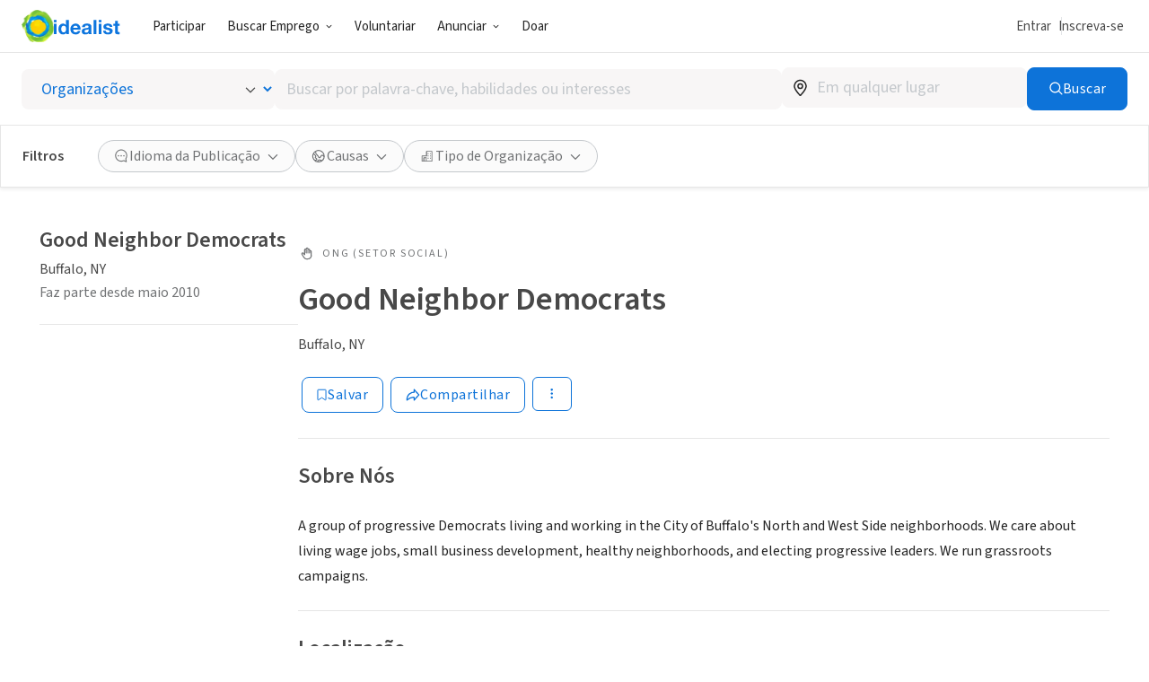

--- FILE ---
content_type: image/svg+xml
request_url: https://www.idealist.org/assets/abd763a14ea7cf139ced98a26be7b3d38168fca0/images/icons/normalized/globe.svg
body_size: 139
content:
<svg xmlns="http://www.w3.org/2000/svg" fill="currentColor" viewBox="0 0 24 24">
  <path d="M20.986 12.383v-.3a9.25 9.25 0 1 0-16.9 5.19v.05c.06.08.123.157.19.23a9.23 9.23 0 0 0 16.67-4.83 1.71 1.71 0 0 0 0-.25s.04-.06.04-.09Zm-1.57-1.39c-.71-.75-1.67-1.49-2.76-1.09a4.52 4.52 0 0 0-2.26 2.37c-.47.88-.71 1.24-1.17 1.24-.46 0-.59-.24-1.06-1.15a6.67 6.67 0 0 0-2.22-2.76c-1.71-1.13-1.69-3.76-1.65-4.45a7.73 7.73 0 0 1 11.12 5.84Zm-11.9 4.66c.38.26.9.61.9.86s0 .73-1.1.73a2.6 2.6 0 0 1-1.87-.66 7.7 7.7 0 0 1-1.45-4.5 7.79 7.79 0 0 1 .48-2.66c1.16.85 2.35 2.16 2.42 2.93a.36.36 0 0 1-.11.31 1.649 1.649 0 0 0-.59 1.36c.07.76.73 1.25 1.32 1.63Zm3.89 4.16v-.05a1.47 1.47 0 0 1 .34-1c.48-.35.68-.35 1.71-.26.326.03.645.103.95.22.285.097.575.174.87.23a7.662 7.662 0 0 1-3.54.87l-.33-.01Zm5.76-2.2a6.001 6.001 0 0 1-2.27-.34 6.044 6.044 0 0 0-1.32-.29 3.36 3.36 0 0 0-2.79.62 2.9 2.9 0 0 0-.86 1.95 7.602 7.602 0 0 1-2.18-.9 2.151 2.151 0 0 0 2.17-2.19c0-1-.9-1.65-1.55-2.1-.23-.16-.63-.43-.68-.48a.609.609 0 0 1 .16-.21 1.841 1.841 0 0 0 .54-1.4c-.13-1.69-2.28-3.5-3.24-4.23a7.64 7.64 0 0 1 1.66-1.92 5.93 5.93 0 0 0 2.31 4.73 5.17 5.17 0 0 1 1.72 2.2c.48.93 1 2 2.39 2 1.39 0 2-1.13 2.5-2a3.25 3.25 0 0 1 1.45-1.78c.42-.15 1.27.84 1.68 1.32.169.214.352.414.55.6a7.77 7.77 0 0 1-2.24 4.42Z"/>
</svg>


--- FILE ---
content_type: text/javascript
request_url: https://www.idealist.org/assets/abd763a14ea7cf139ced98a26be7b3d38168fca0/js/pt/ViewOrgPage.js
body_size: 14722
content:
window.idealistStrings = window.idealistStrings || {};
window.getTranslatedText = function(locale, text) {
                        const strings = window.idealistStrings || {};
                        return strings[text] || text;
                     };window.idealistStrings["Body"] = "Corpo";
window.idealistStrings["Headline"] = "Manchete";
window.idealistStrings["Report This Listing"] = "Denunciar esse Anúncio";
window.idealistStrings["Unsave Organization"] = "EliminarOrganização";
window.idealistStrings["Save Organization"] = "Salvar Organização";
window.idealistStrings["Share"] = "Compartilhar";
window.idealistStrings["View more actions"] = "Ver mais ações";
window.idealistStrings["Anywhere"] = "Qualquer lugar";
window.idealistStrings["%(state)s, %(country)s"] = "%(state)s, %(country)s";
window.idealistStrings["Social enterprises and approved for-profit companies are allowed to post jobs on Idealist that adhere to our guidelines."] = "Empresas sociais e empresas com fins lucrativos pré-aprovadas pela Idealist podem publicar anúncios de empregos no Idealist desde que em conformidade com nossas orientações.";
window.idealistStrings["Common interest and other mission-driven, noncommercial groups may now post listings that adhere to the Idealist guidelines."] = "Coletivos que atuem para o bem comum ou por alguma causa agora podem publicar anúncios em conformidade com os princípios idealistas.";
window.idealistStrings["job"] = "emprego";
window.idealistStrings["internship"] = "estágio";
window.idealistStrings["volunteer opportunity"] = "voluntariado";
window.idealistStrings["event"] = "evento";
window.idealistStrings["organization"] = "organização";
window.idealistStrings["user"] = "usuário";
window.idealistStrings["candidate"] = "candidato";
window.idealistStrings["opportunity"] = "oportunidade";
window.idealistStrings["See opportunities"] = "Veja oportunidades";
window.idealistStrings["Thank you! Your organization has been submitted for approval and will be reviewed within two business days. In the meantime, you can customize your profile, create a job listing, or contact the {{link}}Idealist Community Support Team{{/link}} if you have any questions."] = "Obrigado! A sua organização foi enviada para aprovação e irá ser revisada em até dois dias úteis. Nesse interím, você poderá customizar o seu perfil, criar um anúncio de emprego ou contactar a {{link}}Equipe Idealista de Apoio à Comunidade{{/link}}, caso tenha qualquer dúvida.";
window.idealistStrings["Thank you! Your organization has been submitted for approval and will be reviewed within two business days. In the meantime, you can customize your profile or contact the {{link}}Idealist Community Support Team{{/link}} if you have any questions."] = "Obrigado! A sua organização foi enviada para aprovação e irá ser revisada em até dois dias úteis. Nesse interím, você poderá customizar o seu perfil ou contactar a {{link}}Equipe Idealista de Apoio à Comunidade{{/link}}, caso tenha qualquer dúvida.";
window.idealistStrings["Your organization was submitted for approval on %(createdDate)s. In the meantime, you can customize your profile or create a job listing. If you have any questions or if it has been more than two business days since applying, please contact the {{link}}Idealist Community Support Team{{/link}}."] = "A inscrição de sua organização no site está sob análise desde %(createdDate)s. Até lá, você pode customizar o seu perfil ou criar um anúncio. Se você tiver qualquer questão ou se já tiverem se passado mais de dois dias úteis desde que você se inscreveu, por favor entre em contato com a{{link}}Equipe de Apoio à Comunidade Idealista{{/link}}.";
window.idealistStrings["Your organization was submitted for approval on %(createdDate)s. In the meantime, you can customize your profile. If you have any questions or if it has been more than two business days since applying, please contact the {{link}}Idealist Community Support Team{{/link}}."] = "A inscrição de sua organização no site está sob análise desde %(createdDate)s. Até lá, você pode customizar o seu perfil. Se você tiver qualquer questão ou se já tiverem se passado mais de dois dias úteis desde que você se inscreveu, por favor entre em contato com a{{link}}Equipe de Apoio à Comunidade Idealista{{/link}}.";
window.idealistStrings["Drag a banner image here"] = "Arraste a imagem do banner para cá";
window.idealistStrings["%(count)s %(listing)s"] = "%(count)s %(listing)s";
window.idealistStrings["Online/Virtual"] = "Online/Virtual";
window.idealistStrings["Remote"] = "Virtual";
window.idealistStrings["Posted %(postedAt)s"] = "Postado %(postedAt)s";
window.idealistStrings["View less"] = "Ver menos";
window.idealistStrings["View %(count)s more"] = "Ver %(count)s mais";
window.idealistStrings["Jobs"] = "Empregos";
window.idealistStrings["Internships"] = "Estágios";
window.idealistStrings["Volunteering"] = "Voluntariado";
window.idealistStrings["Events"] = "Eventos";
window.idealistStrings["Volunteer opportunities"] = "Oportunidades de Voluntariado";
window.idealistStrings["Photos for %(orgName)s"] = "Fotos de %(orgName)s";
window.idealistStrings["Videos for %(orgName)s"] = "Videos de %(orgName)s";
window.idealistStrings["Photos & Videos for %(orgName)s"] = "Fotos & Vides de %(orgName)s";
window.idealistStrings["Mission"] = "Missão";
window.idealistStrings["Read more about this organization"] = "Leia mais sobre essa organização";
window.idealistStrings["Read less about this organization"] = "Leia menos sobre essa organização";
window.idealistStrings["About Us"] = "Sobre Nós";
window.idealistStrings["Cause Areas Include"] = "Causas incluem:";
window.idealistStrings["Location & Contact"] = "Localização & Contato";
window.idealistStrings["Location"] = "Localização";
window.idealistStrings["Current listings"] = "Anúncios Atuais";
window.idealistStrings["Request to Become an Administrator"] = "Solicite acesso de Administrador";
window.idealistStrings["Do you work for %(orgName)s?"] = "Você trabalha para %(orgName)s?";
window.idealistStrings["Request administrator access"] = "Solicitar acesso ao administrador";
window.idealistStrings["You have a pending request to become an administrator for %(orgName)s"] = "Você tem uma solicitação pendente para se tornar administrador de %(orgName)s";
window.idealistStrings["%(jobCount)s current jobs"] = "%(jobCount)s empregos listados";
window.idealistStrings["%(jobCount)s current job"] = "%(jobCount)s emprego listado";
window.idealistStrings["%(internshipCount)s current internships"] = "%(internshipCount)s estágios listados";
window.idealistStrings["%(internshipCount)s current internship"] = "%(internshipCount)s estágio listado";
window.idealistStrings["%(volopCount)s current volunteer opportunities"] = "%(volopCount)s vagas de Voluntariado listadas";
window.idealistStrings["%(volopCount)s current volunteer opportunity"] = "%(volopCount)s oportunidade de Voluntariado listada";
window.idealistStrings["%(eventCount)s current events"] = "%(eventCount)s eventos";
window.idealistStrings["%(eventCount)s current event"] = "%(eventCount)s eventos";
window.idealistStrings["Logo of %(orgName)s"] = "Logo de %(orgName)s";
window.idealistStrings["Joined in %(monthAndYear)s"] = "Faz parte desde %(monthAndYear)s";
window.idealistStrings["Support Our Work"] = "Apoie Nosso Trabalho";
window.idealistStrings["Contact"] = "Contato";
window.idealistStrings["Edit"] = "Editar";
window.idealistStrings["View Edit Mode"] = "Visualizar Modo de Edição";
window.idealistStrings["Preview"] = "Prévia";
window.idealistStrings["View Public Profile"] = "Visualizar Perfil Público";
window.idealistStrings["Post a Job"] = "Publicar um Emprego";
window.idealistStrings["Your organization has been frozen. Please contact the Idealist Community Support Team to resolve this issue."] = "O perfil de sua organização foi congelado. Por favor contacte a Equipe de Atendimento à Comunidade da Idealist para resolver essa questão.";
window.idealistStrings["You are an administrator of this organization"] = "Você é um dos administradores dessa organização";
window.idealistStrings["Actively Hiring"] = "Contratando";
window.idealistStrings["Upcoming Events"] = "Próximos Eventos";
window.idealistStrings["Seeking Volunteers"] = "Buscando Voluntários";
window.idealistStrings["jobs"] = "empregos";
window.idealistStrings["internships"] = "estágios";
window.idealistStrings["volunteer opportunities"] = "anúncio de voluntariado";
window.idealistStrings["organizations"] = "organizações";
window.idealistStrings["events"] = "eventos";
window.idealistStrings["opportunities"] = "oportunidades";
window.idealistStrings["Unsave"] = "Deixar de salvar";
window.idealistStrings["Save"] = "Salvar";
window.idealistStrings["Would you like to get alerts when this organization posts new %(listingTypeName)s?"] = "Você quer receber alertas quando essa organização publicar um novo %(listingTypeName)s?";
window.idealistStrings["No, thank you"] = "Não, obrigado";
window.idealistStrings["Yes!"] = "Sim!";
/*! For license information please see ViewOrgPage.js.LICENSE.txt */
"use strict";(self.__LOADABLE_LOADED_CHUNKS__=self.__LOADABLE_LOADED_CHUNKS__||[]).push([[6567],{2394:(e,n,i)=>{i.d(n,{A:()=>d});var t=i(20741),o=i(4238),r=i(20611);const s=(0,o.AH)(["font-size:16px;line-height:1.75;color:",";> :first-child{margin-top:0;}> :last-child{margin-bottom:0;}p{margin:8px 0;}h4 strong{font-weight:inherit;}ul{padding-left:","px;}ol{list-style:decimal;padding-left:","px;&::before{content:none;}}ol ol{list-style-type:lower-alpha;}ol ol ol{list-style-type:lower-roman;}ul li::marker{font-size:0.7em;}"],r.Tj.darkContentGrey,48,48),a=o.I4.div.withConfig({componentId:"sc-oi58gl-0"})(["overflow-wrap:anywhere;",";.ql-picker{&.ql-header{.ql-picker-label{&::before{content:'","';}&[data-value='4']::before{content:'","';}}.ql-picker-item{&::before{font-size:1em;content:'","';}&[data-value='4']::before{content:'","';}}}}"],s,e=>e.$bodyText,e=>e.$headlineText,e=>e.$bodyText,e=>e.$headlineText);var l=i(47259);function d({content:e}){const{i18n}=(0,t.s)();return(0,l.jsx)(a,{dangerouslySetInnerHTML:{__html:e},$bodyText:i18n("Body"),$headlineText:i18n("Headline")})}},2961:(e,n,i)=>{i.d(n,{x:()=>y});var t=i(95646),o=i(35541),r=i(49261),s=i(1114),a=i(83197),l=i(76518),d=i(37579),c=i(20741),p=i(98423),u=(i(6203),i(96363)),h=i(64299);function g({listingId:e,listingType:n,userType:i,userContextListingType:t,userContextListingId:o,render:r}){const[s,a]=(0,u.useState)(!1),l=(0,u.useCallback)(()=>{(0,h.to)("FLAG_LISTING",{listingId:e,listingType:n,userType:i,userContextListingType:t,userContextListingId:o,onFlagged:()=>a(!0)})},[e,n,i,t,o]);if(s)return null;else return r({flagListing:l})}var m=i(47259);function x({listingId:e,listingType:n}){const{i18n}=(0,c.s)();return(0,m.jsx)(g,{listingId:e,listingType:n,render:({flagListing:e})=>(0,m.jsx)(p.$,{type:"button",qaId:"flag-content",onClick:()=>{e()},variant:"tertiary-grey",iconPosition:"left",icon:{type:"normalized",name:"flag"},size:"small",children:i18n("Report This Listing")})})}function f({saved:e,onSave:n,onUnsave:i}){const{i18n}=(0,c.s)();return(0,m.jsx)(p.$,{onClick:()=>{if(e)i();else n()},qaId:(e?"unsave":"save")+"-org",variant:"tertiary-grey",iconPosition:"left",icon:{type:"normalized",name:"star-outline"},size:"small",type:"button",children:e?i18n("Unsave Organization"):i18n("Save Organization")})}function j({listingId:e,listingType:n,listingUrl:i,orgId:t}){const{i18n}=(0,c.s)();if("ORG"!==n&&!t)return null;else return(0,m.jsx)(p.$,{qaId:"share-button",onClick:()=>{(0,h.to)("SHARE_LISTING",{listingId:e,listingType:n,listingUrl:i})},variant:"tertiary-grey",iconPosition:"left",icon:{type:"normalized",name:"share"},size:"small",type:"button",children:i18n("Share")})}function y({listingId:e,listingType:n,listingUrl:i,orgDetails:p,markAsAppliedButton:u}){var h;const{i18n}=(0,c.s)();return(0,m.jsx)(o.m,{"aria-label":i18n("View more actions"),qaId:"listings-more-actions",trigger:(0,m.jsx)(r.R,{qaId:"listings-more-actions-toggle",variant:"secondary",children:(0,m.jsx)(l.I,{name:"3-dots",size:18})}),children:(0,m.jsx)(s.r,{width:"180px",mobilePlacement:"top-left",children:(0,m.jsxs)(d.B,{direction:"column",divider:(0,m.jsx)(t.c,{marginBottom:0,marginTop:0}),children:[(0,m.jsx)(a._,{mobileOnly:!0,children:(0,m.jsx)(j,{listingId:e,listingType:n,listingUrl:i,orgId:null!==(h=null==p?void 0:p.orgId)&&void 0!==h?h:null})}),u,p&&(0,m.jsx)(a._,{children:(0,m.jsx)(f,{saved:p.orgSaved,onSave:p.onSaveOrg,onUnsave:p.onUnsaveOrg})}),(0,m.jsx)(a._,{children:(0,m.jsx)(x,{listingId:e,listingType:n})})]})})})}},4994:(e,n,i)=>{i.d(n,{L:()=>r,g:()=>s});var t=i(4238);let o;const r=(0,t.AH)(o||(o=(e=>e)`
  @media print {
    display: none;
    width: auto;
    border: 0;
    margin: 0;
    padding: 0;
    float: none;
    overflow: visible;
  }
`)),s=t.I4.div.withConfig({componentId:"sc-12s8dnw-0"})(["overflow:auto;",";"],r)},6354:(e,n,i)=>{i.d(n,{R:()=>p});var t=i(4238),o=i(36388),r=i(20611);let s,a=e=>e;const l=t.I4.div.withConfig({componentId:"sc-1rkzq4w-0"})(["margin-top:24px;",";"],e=>!e.$noBorderTop&&(0,t.AH)(s||(s=a`
      border-top: solid 1px ${0};
      padding-top: 24px;
    `),r.Tj.selectionGrey)),d=(0,t.I4)(o.H3).withConfig({componentId:"sc-1rkzq4w-1"})(["margin-bottom:24px;"]);var c=i(47259);function p({id:e,title:n,children:i,noBorderTop:t}){return(0,c.jsxs)(l,{id:e,$noBorderTop:Boolean(t),children:[n?(0,c.jsx)(d,{children:n}):null,i]})}},9204:(e,n,i)=>{i.d(n,{B8:()=>u,CF:()=>s,CP:()=>a,Pp:()=>d,QU:()=>p,m_:()=>c,tr:()=>l});var t=i(4238),o=i(20249),r=i(20611);const s=t.I4.header.withConfig({componentId:"sc-1g7apji-0"})(["@media all and (min-width:","){margin-bottom:16px;margin-top:32px;}"],r.o5.lgUp),a=t.I4.div.withConfig({componentId:"sc-1g7apji-1"})(["background:",";margin-top:70px;padding:70px 0;text-align:center;"],r.Tj.backgroundGrey),l=t.I4.div.withConfig({componentId:"sc-1g7apji-2"})(["margin:0 auto;max-width:","px;padding:0 ","px;"],r.JX[3],r.wE/2),d=t.I4.div.withConfig({componentId:"sc-1g7apji-3"})([""]),c=t.I4.ul.withConfig({componentId:"sc-1g7apji-4"})(["appearance:none;margin:0;padding:0;display:flex;align-items:center;gap:12px;list-style:none;&:not(:empty){margin-top:16px;}"]),p=t.I4.li.withConfig({componentId:"sc-1g7apji-5"})(["appearance:none;"]),u=(0,t.I4)(o.c).withConfig({componentId:"sc-1g7apji-6"})(["display:flex;justify-content:center;align-items:center;width:28px;height:28px;border-radius:100%;background:",";transition:",";transition-property:background;color:",";&:hover,&:focus{color:",";background:",";}"],r.Tj.secondarySkyBlue,r.kY,r.Tj.white,r.Tj.white,r.Tj.hoverBlue)},15602:(e,n,i)=>{i.d(n,{k:()=>a});var t=i(98423),o=i(20741),r=i(64299),s=i(47259);function a({className:e,listingId:n,listingType:i,listingUrl:a,onClick:l,messageOverride:d,disabled:c,noIcon:p,size:u,variant:h,tabIndex:g}){const{i18n}=(0,o.s)();return(0,s.jsx)(t.$,{type:"button",className:e,icon:p?void 0:{type:"normalized",name:"share"},"aria-label":"Share",qaId:"share-button",variant:null!=h?h:"secondary",disabled:c,tabIndex:g,size:u,onClick:e=>{if(e.preventDefault(),l)l();(0,r.to)("SHARE_LISTING",{listingId:n,listingType:i,listingUrl:a,messageOverride:d})},children:i18n("Share")})}},19958:(e,n,i)=>{i.d(n,{O:()=>a});var t=i(29597),o=i.n(t),r=i(41696),s=i(28960);const a=({i18n,remoteOptions:{remoteZone:e,remoteCountry:n,remoteState:i},address:{city:t,stateCode:a,country:l}})=>{if("WORLD"===e)return i18n("Anywhere");if("COUNTRY"===e)return o()(n,"Undefined remoteCountry"),(0,r.qQ)(i18n,n);if("STATE"===e)return o()(i,"Undefined remoteState"),o()(n,"Undefined remoteCountry"),i18n("%(state)s, %(country)s",{state:(0,r.re)(i18n,i),country:n});else return(0,s.s)(i18n,{city:t,stateCode:a,country:l})}},24998:(e,n,i)=>{i.d(n,{B:()=>j});i(50662),i(10600),i(92529),i(20026),i(60518),i(22715),i(6203);var t=i(96363),o=i(21660),r=i(9791),s=i(30535),a=i(20741),l=i(19015),d=i(11563),c=i(84816),p=i(81157),u=i(69435),h=i(66594),g=i(64299);function m(e,n){var i=Object.keys(e);if(Object.getOwnPropertySymbols){var t=Object.getOwnPropertySymbols(e);n&&(t=t.filter(function(n){return Object.getOwnPropertyDescriptor(e,n).enumerable})),i.push.apply(i,t)}return i}function x(e){for(var n=1;n<arguments.length;n++){var i=null!=arguments[n]?arguments[n]:{};n%2?m(Object(i),!0).forEach(function(n){f(e,n,i[n])}):Object.getOwnPropertyDescriptors?Object.defineProperties(e,Object.getOwnPropertyDescriptors(i)):m(Object(i)).forEach(function(n){Object.defineProperty(e,n,Object.getOwnPropertyDescriptor(i,n))})}return e}function f(e,n,i){return(n=function(e){var n=function(e,n){if("object"!=typeof e||!e)return e;var i=e[Symbol.toPrimitive];if(void 0!==i){var t=i.call(e,n||"default");if("object"!=typeof t)return t;throw new TypeError("@@toPrimitive must return a primitive value.")}return("string"===n?String:Number)(e)}(e,"string");return"symbol"==typeof n?n:n+""}(n))in e?Object.defineProperty(e,n,{value:i,enumerable:!0,configurable:!0,writable:!0}):e[n]=i,e}function j({listingType:e,listingName:n,listingId:i,initiallySaved:m,orgId:f,orgType:j,onSaved:y,onUnsaved:v,trackClickEvent:b,searchSavedListingsStore:I}){const{loggedIn:w}=(0,o.tg)(),T=(0,t.useRef)(w),{i18n}=(0,a.s)(),{actionsWhileLoggedOutProcessedAt:O}=(0,o.N$)(),k=(0,t.useRef)(O),[C,N]=(0,r.l)(m,{key:null!=i?i:""}),S=(0,s.F)(C),P=(0,t.useCallback)(()=>{if(i)(0,g.to)("EMAIL_SIGNUP",{title:`Save this ${(0,u.n)(i18n)[e]}`,savedListing:{id:i,type:e,name:n},redirectTo:`${window.location.pathname}${window.location.search}`})},[i,n,e,i18n]),E=(0,t.useCallback)(async()=>{if(i){if(b)(0,p.T)("Save Listing",{listing_type:(0,u.n)(i18n)[e],listing_id:i,org_id:f,org_type:j});if(!w)return P();await(0,d.j)(i,e),null==y||y(),N(!0)}},[i,b,w,P,e,y,N,f,j,i18n]),z=(0,t.useCallback)(async()=>{if(i)await(0,c.G)(i,e),null==v||v(),N(!1)},[i,e,v,N]);return(0,t.useEffect)(()=>{if(i)if(!I)if(T.current!==w||k.current!==O)(0,l.qt)([i]).then(e=>{const n=Boolean(e[i]);if(S.current!==n)N(n)})},[w,O,I,i,S,N]),(0,t.useEffect)(()=>{if(i)if(I)if(C!==Boolean(I.getState()[i]))I.setState(e=>x(x({},e),{},{[i]:C}))},[S,i,C,I]),(0,t.useEffect)(()=>{if(i)if(I)return I.subscribe(e=>{if(Boolean(e[i])!==S.current)N(Boolean(e[i]))})},[i,S,N,I]),{saved:C,save:()=>(0,h.H)(E),unsave:()=>(0,h.H)(z)}}},27863:(e,n,i)=>{i.d(n,{UP:()=>s,HC:()=>a,se:()=>l});var t=i(4238),o=i(72361);var r=i(20611);const s=t.I4.aside.withConfig({componentId:"sc-jjlhz2-0"})(["display:flex;flex-direction:column;flex-grow:0;flex-shrink:0;position:sticky;top:",";height:100%;padding-top:",";overflow-wrap:break-word;@media all and (max-width:","){display:none;}@media all and (min-width:",") and (max-width:","){width:308px;}@media all and (min-width:","){width:418px;}"],e=>e.$withFilters?"210px":"140px",r.YK[24],r.o5.mdDown,r.o5.mdUp,r.o5.lgDown,r.o5.lgUp),a=t.I4.div.withConfig({componentId:"sc-jjlhz2-1"})(["background-color:",";padding:",";border-radius:4px;"],r.Tj.softBlue,r.YK[16]),l=(0,t.I4)(o.k).withConfig({componentId:"sc-jjlhz2-2"})(["font-weight:",";font-size:",";"],r.NM.normal,r.GR[14])},45208:(e,n,i)=>{i.d(n,{cp:()=>x,FH:()=>g,xY:()=>m});var t=i(96363),o=i(76518),r=i(85020),s=i(2394),a=i(4238),l=i(45462),d=i(20611);const c="--local-rich-text-height",p=a.I4.div.withConfig({componentId:"sc-vbxh5u-0"})(["&:has(+ label input:not(:checked)){max-height:var(",");text-overflow:ellipsis;overflow:hidden;position:relative;&::before{content:'';position:absolute;left:0;height:40px;width:100%;bottom:0;background:linear-gradient(to top,",",transparent);pointer-events:none;z-index:1;}}"],c,d.Tj.white),u=a.I4.label.withConfig({componentId:"sc-vbxh5u-1"})(["display:block;margin-top:",";cursor:pointer;padding:"," ",";",";.show-more,.show-less{display:flex;align-items:center;gap:",";}&:has(input:checked){.show-more{display:none;}}&:not(:has(input:checked)){.show-less{display:none;}}input{","}"],d.YK[16],d.YK[8],d.YK[16],d.$Y,d.YK[8],l.V);var h=i(47259);const g=56,m=224;function x({html:e,truncateAtHeight:n,eventName:i,eventProperties:a,onLinkClick:l,toggleQAId:d,onToggle:g,showMoreLinkTitle:m,showLessLinkTitle:x}){const f=(0,t.useRef)(null);return(0,r.y)({ref:f,eventName:i,eventProperties:a,onClick:l}),(0,h.jsxs)("div",{ref:f,children:[(0,h.jsx)(p,{style:{[c]:`${n}px`},children:(0,h.jsx)(s.A,{content:e})}),null!==n&&(0,h.jsxs)(u,{"data-qa-id":d,children:[(0,h.jsxs)("span",{className:"show-more",children:[m,(0,h.jsx)(o.I,{name:"chevron-down",size:16})]}),(0,h.jsxs)("span",{className:"show-less",children:[x,(0,h.jsx)(o.I,{name:"chevron-up",size:16})]}),(0,h.jsx)("input",{type:"checkbox",onChange:g?e=>g(e.target.checked):void 0})]})]})}},49157:(e,n,i)=>{i.d(n,{R:()=>l});i(20026),i(52560);var t=i(49678),o=i(4238),r=i(20611);const s=o.I4.ul.withConfig({componentId:"sc-jru6je-0"})(["flex-wrap:wrap;list-style-type:none;padding-left:0;color:",";li::before{content:'•';color:",";display:inline-block;width:1em;}"],r.Tj.mediumContentGrey,r.Tj.brandBlue);var a=i(47259);function l({items:e,columns:n=1,itemMargin:i=0,mt:o,qaId:r}){return(0,a.jsx)(t.a,{component:s,display:"flex",mb:`-${i}px`,mt:o,qaId:r,children:e.map(({key:e,value:o})=>o&&(0,a.jsx)(t.a,{component:"li",width:[1,1,1,1/n],mb:`${i}px`,children:o},e))})}},57844:(e,n,i)=>{i.d(n,{k:()=>r});i(6203);var t=i(96363),o=i(39551);function r({name:e}){const[n,i]=(0,o.B)({names:[e]});return[n[e],(0,t.useCallback)(n=>{i({[e]:n})},[e,i])]}},58227:(e,n,i)=>{i.d(n,{t:()=>r});const t=i(4238).I4.div.withConfig({componentId:"sc-18g5sue-0"})(["flex:1;padding-top:32px;"]);var o=i(47259);function r({children:e}){return(0,o.jsx)(t,{children:e})}},59038:(e,n,i)=>{i.d(n,{y:()=>l});var t=i(49678),o=i(76518),r=i(82932),s=i(20611),a=i(47259);function l({iconName:e,text:n,badgeColor:i="lemon",textColor:l="mediumContentGrey"}){return(0,a.jsx)(r.l,{$color:s.Tj[l],$bg:s.Tj[i],$borderColor:s.Tj[i],children:(0,a.jsxs)(t.a,{display:"flex",children:[(0,a.jsx)(t.a,{pr:"6px",display:"inline",children:(0,a.jsx)(o.I,{name:e,colorName:l,size:12})}),(0,a.jsx)("span",{children:n})]})})}},59410:(e,n,i)=>{i.d(n,{X:()=>r});i(20026),i(52560);var t=i(66041),o=i(47259);function r({headings:e,data:n,trQaId:i,initialIndex:r=0,qaId:s}){return(0,o.jsxs)(t.I,{"data-qa-id":s,children:[(0,o.jsx)("thead",{children:(0,o.jsx)("tr",{children:e.map((e,n)=>(0,o.jsx)("th",{children:e},n))})}),(0,o.jsx)("tbody",{children:n.map((e,n)=>(0,o.jsx)("tr",{"data-qa-id":i,"data-row-index":n+r,children:Array.isArray(e)?e.map((e,n)=>(0,o.jsx)("td",{children:e},n)):e},n))})]})}},60986:(e,n,i)=>{function t({listingType:e}){switch(e){case"JOB":case"INTERNSHIP":return"sign-path";case"VOLOP":case"IMPORTED":return"hand";case"EVENT":return"star-calendar";case"ORG":return"building"}}i.d(n,{a:()=>t})},64600:(e,n,i)=>{i.d(n,{A:()=>r});var t=i(27863),o=i(47259);function r({id:e,children:n,maxWidth:i,qaId:r}){return(0,o.jsx)(t.UP,{id:e,"data-qa-id":r,style:{maxWidth:i},$withFilters:!0,children:n})}},66041:(e,n,i)=>{i.d(n,{I:()=>r});var t=i(4238),o=i(20611);const r=t.I4.table.withConfig({componentId:"sc-8ht5d1-0"})(["width:100%;"," thead th{text-align:left;color:",";font-size:14px;font-weight:",";}th,td{padding:8px;}tbody > tr:nth-of-type(odd) > *{background-color:",";}"],o.Ut.bodySmall,o.Tj.lightContentGrey,o.NM.semiBold,o.Tj.backgroundGrey)},67945:(e,n,i)=>{i.d(n,{n:()=>m});var t=i(96363),o=i(49678),r=i(76518),s=i(22414),a=i(85520),l=i(20741),d=i(91752),c=i(20611),p=i(48437),u=i(14308),h=i(60986),g=i(47259);function m({listingType:e,orgType:n}){const{i18n}=(0,l.s)(),i=(0,h.a)({listingType:e}),m=(0,t.useMemo)(()=>{if(n)switch(n){case d.R.NONPROFIT:return"hand";case d.R.CONSULTANT:return"percentage-award";case d.R.RECRUITER:return"person-add";case d.R.CORPORATION:return"mountain-flag";case d.R.GOVERNMENT:return"government";case d.R.COMMUNITY:return"group"}},[n]),x=(0,t.useMemo)(()=>{if(n)return(0,u.L2)(i18n)[n]||(0,p.K)(i18n).ORG},[i18n,n]),f=(0,t.useMemo)(()=>{if(x)return x;if("IMPORTED"===e)return"imported";else return(0,p.K)(i18n)[e]},[i18n,e,x]),j=(0,t.useMemo)(()=>{if(!n||n&&!["CORPORATION","COMMUNITY"].includes(n))return null;if("CORPORATION"===n)return i18n("Social enterprises and approved for-profit companies are allowed to post jobs on Idealist that adhere to our guidelines.");if("COMMUNITY"===n)return i18n("Common interest and other mission-driven, noncommercial groups may now post listings that adhere to the Idealist guidelines.");else return},[i18n,n]);return(0,g.jsxs)(o.a,{display:"flex",alignItems:"center",children:[(0,g.jsx)(o.a,{mr:"8px",color:c.Tj.lightContentGrey,display:"inline-flex",children:(0,g.jsx)(r.I,{name:null!=m?m:i,size:19})}),(0,g.jsx)(a.M,{qaId:"listing-type",my:0,color:c.Tj.lightContentGrey,children:f}),j&&(0,g.jsx)(o.a,{ml:"4px",mt:"-1px",children:(0,g.jsx)(s.p,{qaId:"listing-type-tooltip",children:j})})]})}},69435:(e,n,i)=>{function t(i18n){return{JOB:i18n("job"),INTERNSHIP:i18n("internship"),VOLOP:i18n("volunteer opportunity"),EVENT:i18n("event"),ORG:i18n("organization"),USER:i18n("user"),CANDIDATE:i18n("candidate"),IMPORTED:i18n("opportunity")}}i.d(n,{X:()=>o,n:()=>t});const o=(i18n,e)=>t(i18n)[e.type]},80571:(e,n,i)=>{i.r(n),i.d(n,{ViewOrgPage:()=>rn});i(92529),i(20026),i(60518),i(52560),i(62092),i(6203),i(6674),i(76797),i(14992),i(11451);var t=i(96363),o=i(49107),r=i(49678),s=i(98914),a=i(95646),l=i(51568),d=i(76518),c=i(59038),p=i(4994),u=i(54250),h=i(21660),g=i(42019),m=i(20741),x=i(9204),f=i(80792),j=i(58227),y=i(64600),v=i(36816),b=i(24998),I=i(50937),w=i(2840),T=i(92124),O=i(5707),k=i(11269),C=i(26902),N=i(64299),S=i(98423),P=i(97816),E=i(15602),z=i(2961),R=i(81157);function $(e){return[e.jobs.length>0&&"JOB",e.internships.length>0&&"INTERNSHIP",e.volops.length>0&&"VOLOP",e.events.length>0&&"EVENT"].filter(Boolean)}function L(e){return $(e).length>0}var B=i(47259);function A({org:e,isPreview:n,mobile:i,saved:t,onSave:o,onUnsave:s}){const{i18n}=(0,m.s)();return(0,B.jsxs)(r.a,{display:"flex",flexWrap:"wrap",position:"relative",children:[L(e)&&(0,B.jsx)(r.a,{m:"4px",children:(0,B.jsx)(S.$,{type:"link",href:"#opportunities",variant:"primary",onClick:()=>(0,R.T)("See Opportunities",{type:"Button Top"}),children:i18n("See opportunities")})}),(0,B.jsx)(r.a,{m:1,children:(0,B.jsx)(P.m,{listingType:"ORG",disabled:n,listingSaved:t,onSaveListing:o,onUnsaveListing:s,orgDetails:null})}),!i&&(0,B.jsx)(r.a,{m:1,children:(0,B.jsx)(E.k,{listingId:e.id,listingType:"ORG",listingUrl:e.url,disabled:n})}),(0,B.jsx)(r.a,{m:1,children:(0,B.jsx)(z.x,{listingId:e.id,listingType:"ORG",listingUrl:e.url,orgDetails:null,markAsAppliedButton:null})})]})}var M=i(11235),U=i(68865);const V=e=>"orgDataHash"in e;var D=i(4238),G=i(20611),q=i(28063),_=i(47292);function H({handle:e,mimetype:n,ratio:i,width:t,height:o}){return(0,_.b)({data:{handle:e,mimetype:n},width:t*i,height:o*i,fit:"crop",insecureSVG:!0})}const Y=D.I4.div.withConfig({componentId:"sc-1mzvjav-0"})(["width:100%;height:100%;background-repeat:no-repeat;background-position:top center;background-size:cover;",";@media all and (min-width:","){",";}"],e=>(0,q.J5)(H({handle:e.$handle,mimetype:e.$mimetype,ratio:1,width:320,height:35}),{filename2x:H({handle:e.$handle,mimetype:e.$mimetype,ratio:2,width:320,height:35}),filename3x:H({handle:e.$handle,mimetype:e.$mimetype,ratio:3,width:320,height:35})}),G.o5.mdUp,e=>(0,q.J5)(H({handle:e.$handle,mimetype:e.$mimetype,ratio:1,width:1440,height:200}),{filename2x:H({handle:e.$handle,mimetype:e.$mimetype,ratio:2,width:1440,height:200}),filename3x:H({handle:e.$handle,mimetype:e.$mimetype,ratio:3,width:1440,height:200})}));i(50662),i(10600),i(22715);var F=i(39588),J=i(40528),K=i(28209),W=i(40298),Q=i(2848);const Z=(0,B.jsx)(K.I,{href:"https://www.idealist.org/en/about/contact",target:"_blank",onClick:e=>(0,W.S)(e,"Org Preview - Contact Idealist")});function X({i18n,locale:e,org:n}){const i=(0,Q.uR)({date:n.created,locale:e});if(i===(0,Q.uR)({date:Date.now(),locale:e}))if(n.is501c3)return i18n("Thank you! Your organization has been submitted for approval and will be reviewed within two business days. In the meantime, you can customize your profile, create a job listing, or contact the {{link}}Idealist Community Support Team{{/link}} if you have any questions.",{link:Z});else return i18n("Thank you! Your organization has been submitted for approval and will be reviewed within two business days. In the meantime, you can customize your profile or contact the {{link}}Idealist Community Support Team{{/link}} if you have any questions.",{link:Z});if(n.is501c3)return i18n("Your organization was submitted for approval on %(createdDate)s. In the meantime, you can customize your profile or create a job listing. If you have any questions or if it has been more than two business days since applying, please contact the {{link}}Idealist Community Support Team{{/link}}.",{createdDate:i,link:Z});else return i18n("Your organization was submitted for approval on %(createdDate)s. In the meantime, you can customize your profile. If you have any questions or if it has been more than two business days since applying, please contact the {{link}}Idealist Community Support Team{{/link}}.",{createdDate:i,link:Z})}function ee(e,n){var i=Object.keys(e);if(Object.getOwnPropertySymbols){var t=Object.getOwnPropertySymbols(e);n&&(t=t.filter(function(n){return Object.getOwnPropertyDescriptor(e,n).enumerable})),i.push.apply(i,t)}return i}function ne(e){for(var n=1;n<arguments.length;n++){var i=null!=arguments[n]?arguments[n]:{};n%2?ee(Object(i),!0).forEach(function(n){ie(e,n,i[n])}):Object.getOwnPropertyDescriptors?Object.defineProperties(e,Object.getOwnPropertyDescriptors(i)):ee(Object(i)).forEach(function(n){Object.defineProperty(e,n,Object.getOwnPropertyDescriptor(i,n))})}return e}function ie(e,n,i){return(n=function(e){var n=function(e,n){if("object"!=typeof e||!e)return e;var i=e[Symbol.toPrimitive];if(void 0!==i){var t=i.call(e,n||"default");if("object"!=typeof t)return t;throw new TypeError("@@toPrimitive must return a primitive value.")}return("string"===n?String:Number)(e)}(e,"string");return"symbol"==typeof n?n:n+""}(n))in e?Object.defineProperty(e,n,{value:i,enumerable:!0,configurable:!0,writable:!0}):e[n]=i,e}function te({org:e}){var n;const{i18n,locale:i}=(0,m.s)(),o=null!==(n=(0,J.Gq)("orgPreviewInfoDismissed"))&&void 0!==n?n:{},[r,s]=(0,t.useState)(o[e.id]);if(r)return null;else return(0,B.jsxs)("div",{style:{background:G.Tj.softBlue,padding:40,position:"relative"},children:[(0,B.jsx)("div",{style:{position:"absolute",top:12,right:4},children:(0,B.jsx)(F._,{onClick:()=>{var n;const i=null!==(n=localStorage.getItem("orgPreviewInfoDismissed"))&&void 0!==n?n:{};(0,J.SO)("orgPreviewInfoDismissed",ne(ne({},i),{},{[e.id]:!0})),s(!0)}})}),(0,B.jsx)("div",{style:{maxWidth:1152,margin:"0 auto",fontSize:16,lineHeight:1.875},children:X({i18n,locale:i,org:e})})]})}function oe({org:e,isPreview:n,isPublished:i,orgOwner:t,editMode:o,onSubmit:s}){const{i18n}=(0,m.s)();return(0,B.jsxs)(B.Fragment,{children:[n&&!i&&!e.isFrozen&&V(e)&&(0,B.jsx)(te,{org:e}),(0,B.jsx)(r.a,{height:[t?80:35,null,null,200],children:t&&o?(0,B.jsx)(M.l,{analyticsTitle:"[main] Org page - banner",usageContext:"page",initialValues:{banner:e.banner,id:e.id},onSubmit:s,render:({submitForm:n})=>(0,B.jsx)(U.Y,{name:"banner",format:"banner",message:i18n("Drag a banner image here"),aspectRatio:7.2,altText:e.name,overlayButton:!0,onChange:e=>{(0,R.T)("Org profile: upload banner"),n({banner:e})},confirmModal:!0,extraAnalyticsData:{context:"Org Page",file_type:"Org Banner",file_label:"Drag a banner image here"}})}):e.banner&&(0,B.jsx)(Y,{$handle:e.banner.handle,$mimetype:e.banner.mimetype,"data-qa-id":"banner-image"})})]})}i(32033),i(71178),i(56639);var re=i(49157),se=i(92888),ae=i(33371),le=i(56083),de=i(6354),ce=i(45208),pe=i(99501),ue=i(54389),he=i(57844);const ge=(0,D.I4)(function(e){const{i18n}=(0,m.s)(),{icon:n,count:i,className:t,children:o}=e;return(0,B.jsxs)("div",{className:t,children:[(0,B.jsx)("div",{className:"tab-icon",children:n}),(0,B.jsxs)("div",{className:"tab-label",children:[o,(0,B.jsx)("div",{className:"tab-count",children:i18n("%(count)s %(listing)s",{count:i,listing:1===i?"listing":"listings"})})]})]})}).withConfig({componentId:"sc-164hthr-0"})(["display:flex;align-items:center;padding-left:",";padding-right:",";.tab-label{display:flex;flex-direction:column;font-size:20px;color:",";}.tab-count{font-size:16px;}.tab-icon{display:flex;align-items:center;justify-content:center;width:",";height:",";background-color:",";border-radius:50%;margin-right:",";}"],G.YK[24],G.YK[24],e=>e.$active?G.Tj.brandBlue:G.Tj.mediumContentGrey,G.YK[40],G.YK[40],e=>e.$active?G.Tj.brandBlue:G.Tj.elementGrey,G.YK[16]);var me=i(98731),xe=i(22364),fe=i(72361),je=i(59410),ye=i(60106),ve=i(18063),be=i(19958);const Ie=10,we=(0,D.I4)(je.X).withConfig({componentId:"sc-1yadc6c-0"})(["",""],({$stacked:e})=>e&&`tbody > tr:nth-of-type(odd) {\n    background-color: ${G.Tj.backgroundGrey};\n  }\n  tr > td {\n    display: table-row;\n  }`);function Te({listingType:e,listings:n}){const{i18n,locale:i}=(0,m.s)(),o=(0,le.O)({xs:!0,sm:!1}),r=(0,ve.D)();return(0,B.jsx)(we,{$stacked:o,headings:[],data:n.map(n=>[(0,B.jsx)(fe.k,{to:n.url[i],onClick:()=>(0,R.T)("Current Listings on Org Page",{listing_type:e}),children:n.name},n.id),(0,B.jsxs)(t.Fragment,{children:[!n.address?i18n("Online/Virtual"):(0,be.O)({i18n,remoteOptions:{remoteZone:n.remoteZone,remoteCountry:n.remoteCountry,remoteState:n.remoteState},address:n.address}),"REMOTE"===n.locationType&&(0,B.jsx)("span",{style:{marginLeft:G.YK[6]},children:(0,me.sprintf)("(%(text)s)",{text:i18n("Remote")})})]},"location"),r?i18n("Posted %(postedAt)s",{postedAt:(0,Q.xI)({date:n.firstPublished,locale:i})}):"..."])})}function Oe({listingType:e,listings:n}){const{i18n}=(0,m.s)();if(n.length>Ie)return(0,B.jsx)(ye.W,{children:(i,t)=>(0,B.jsxs)(B.Fragment,{children:[(0,B.jsx)("div",{style:{marginBottom:10},children:(0,B.jsx)(Te,{listingType:e,listings:i?n:n.slice(0,Ie)})}),(0,B.jsx)(xe.L,{onClick:()=>t(),open:i,children:i?i18n("View less"):i18n("View %(count)s more",{count:n.length-Ie})})]})});else return(0,B.jsx)(Te,{listingType:e,listings:n})}const ke=["JOB","INTERNSHIP","VOLOP","EVENT"];function Ce({org:e,defaultTab:n}){const{i18n}=(0,m.s)(),[i,o]=(0,he.k)({name:"tab"}),s=(a=i,Boolean(a&&ke.includes(a)))?i:n;var a;const l=(0,t.useMemo)(()=>[e.jobs.length>0&&(0,ue.a)({prefix:"org-listings",value:"JOB",label:(0,B.jsx)(ge,{$active:"JOB"===s,count:e.jobs.length,icon:(0,B.jsx)(d.I,{name:"briefcase",colorName:"white",size:24}),children:i18n("Jobs")})}),e.internships.length>0&&(0,ue.a)({prefix:"org-listings",value:"INTERNSHIP",label:(0,B.jsx)(ge,{$active:"INTERNSHIP"===s,count:e.internships.length,icon:(0,B.jsx)(d.I,{name:"sign-path",colorName:"white",size:24}),children:i18n("Internships")})}),e.volops.length>0&&(0,ue.a)({prefix:"org-listings",value:"VOLOP",label:(0,B.jsx)(ge,{$active:"VOLOP"===s,count:e.volops.length,icon:(0,B.jsx)(d.I,{name:"hand",colorName:"white",size:24}),children:i18n("Volunteering")})}),e.events.length>0&&(0,ue.a)({prefix:"org-listings",value:"EVENT",label:(0,B.jsx)(ge,{$active:"EVENT"===s,count:e.events.length,icon:(0,B.jsx)(d.I,{name:"star-calendar",colorName:"white",size:24}),children:i18n("Events")})})].filter(Boolean),[i18n,e,s]),c=(0,t.useMemo)(()=>{switch(s){case"JOB":return e.jobs;case"INTERNSHIP":return e.internships;case"VOLOP":return e.volops;case"EVENT":return e.events}},[e,s]);return(0,B.jsxs)(B.Fragment,{children:[(0,B.jsx)(r.a,{borderBottom:`1px solid ${G.Tj.calloutGrey}`,children:(0,B.jsx)(pe.t,{tabs:l,value:s,onSelectTab:e=>o(e),variant:"compact-marker",layout:"horizontal"})}),(0,B.jsx)(r.a,{mt:G.YK[40],children:(0,B.jsx)(Oe,{listingType:s,listings:c})})]})}var Ne=i(41972),Se=i(46052);const Pe=D.I4.summary.withConfig({componentId:"sc-su2xyo-0"})(["display:flex;justify-content:space-between;align-items:center;padding-top:",";padding-bottom:",";"],G.YK[12],G.YK[12]),Ee=(0,D.I4)(Se.A).withConfig({componentId:"sc-su2xyo-1"})(["border-bottom:1px solid ",";"],G.Tj.calloutGrey);function ze({org:e,defaultTab:n}){const{i18n}=(0,m.s)(),[i,o]=(0,t.useState)(n);return(0,B.jsxs)(Ne.n,{children:[e.jobs.length>0&&(0,B.jsx)(Ee,{defaultOpen:!0,name:"opportunities",onToggle:e=>o(n=>{if(e)return"JOB";if("JOB"===n)return null;else return n}),header:(0,B.jsxs)(Pe,{children:[(0,B.jsx)(ge,{$active:"JOB"===i,count:e.jobs.length,icon:(0,B.jsx)(d.I,{name:"briefcase",colorName:"white",size:24}),children:i18n("Jobs")}),(0,B.jsx)(d.I,{name:"chevron-"+("JOB"===i?"up":"down"),colorName:"darkContentGrey",size:24})]}),children:(0,B.jsx)(Oe,{listingType:"JOB",listings:e.jobs})}),e.internships.length>0&&(0,B.jsx)(Ee,{defaultOpen:"INTERNSHIP"===n,name:"opportunities",onToggle:e=>o(n=>{if(e)return"INTERNSHIP";if("INTERNSHIP"===n)return null;else return n}),header:(0,B.jsxs)(Pe,{children:[(0,B.jsx)(ge,{$active:"INTERNSHIP"===i,count:e.internships.length,icon:(0,B.jsx)(d.I,{name:"sign-path",colorName:"white",size:24}),children:i18n("Internships")}),(0,B.jsx)(d.I,{name:"chevron-"+("INTERNSHIP"===i?"up":"down"),colorName:"black",size:24})]}),children:(0,B.jsx)(Oe,{listingType:"INTERNSHIP",listings:e.internships})}),e.volops.length>0&&(0,B.jsx)(Ee,{defaultOpen:"VOLOP"===n,name:"opportunities",onToggle:e=>o(n=>{if(e)return"VOLOP";if("VOLOP"===n)return null;else return n}),header:(0,B.jsxs)(Pe,{children:[(0,B.jsx)(ge,{$active:"VOLOP"===i,count:e.volops.length,icon:(0,B.jsx)(d.I,{name:"hand",colorName:"white",size:24}),children:i18n("Volunteer opportunities")}),(0,B.jsx)(d.I,{name:"chevron-"+("VOLOP"===i?"up":"down"),colorName:"darkContentGrey",size:24})]}),children:(0,B.jsx)(Oe,{listingType:"VOLOP",listings:e.volops})}),e.events.length>0&&(0,B.jsx)(Ee,{defaultOpen:"EVENT"===n,name:"opportunities",onToggle:e=>o(n=>{if(e)return"EVENT";if("EVENT"===n)return null;else return n}),header:(0,B.jsxs)(Pe,{children:[(0,B.jsx)(ge,{$active:"EVENT"===i,count:e.events.length,icon:(0,B.jsx)(d.I,{name:"star-calendar",colorName:"white",size:24}),children:i18n("Events")}),(0,B.jsx)(d.I,{name:"chevron-"+("EVENT"===i?"up":"down"),colorName:"darkContentGrey",size:24})]}),children:(0,B.jsx)(Oe,{listingType:"EVENT",listings:e.events})})]})}function Re({org:e,areasOfFocus:n}){const{i18n}=(0,m.s)(),i=null!=n?n:e.areasOfFocus,o=(0,le.O)({xs:!0,sm:!1}),s=(0,t.useMemo)(()=>{const n=e.slideshowItems.find(e=>"IMAGE"===e.type),i=e.slideshowItems.find(e=>"VIDEO"===e.type),t=e.name;if(n&&!i)return i18n("Photos for %(orgName)s",{orgName:t});if(i&&!n)return i18n("Videos for %(orgName)s",{orgName:t});else return i18n("Photos & Videos for %(orgName)s",{orgName:t})},[i18n,e.name,e.slideshowItems]),a=(0,t.useCallback)(({itemIndex:n})=>{(0,N.to)("MEDIA_GALLERY",{items:e.slideshowItems,itemIndex:n})},[e.slideshowItems]),l=(0,t.useMemo)(()=>$(e)[0]||"JOB",[e]);return(0,B.jsxs)(r.a,{px:0,mb:2,children:[null!==e.mission&&null!==e.missionTruncated&&(0,B.jsx)(de.R,{id:"mission",title:i18n("Mission"),children:(0,B.jsx)(ce.cp,{html:e.mission,truncateAtHeight:e.missionTruncated===e.mission?null:ce.xY,showMoreLinkTitle:i18n("Read more about this organization"),showLessLinkTitle:i18n("Read less about this organization")})}),null!==e.description&&null!==e.descriptionTruncated&&(0,B.jsx)(de.R,{id:"about",title:i18n("About Us"),children:(0,B.jsx)(ce.cp,{html:e.description,truncateAtHeight:e.description===e.descriptionTruncated?null:ce.xY,showMoreLinkTitle:i18n("Read more about this organization"),showLessLinkTitle:i18n("Read less about this organization")})}),i.length>0&&(0,B.jsx)(de.R,{title:i18n("Cause Areas Include"),children:(0,B.jsx)(re.R,{columns:2,itemMargin:32,items:i.map(e=>({key:e,value:e}))})}),(0,B.jsx)(de.R,{title:e.phone||e.email?i18n("Location & Contact"):i18n("Location"),children:(0,B.jsxs)(se.f,{$columns:1,$noSvgStyles:!0,children:[e.phone&&(0,B.jsxs)("li",{children:[(0,B.jsx)(r.a,{display:"inline-flex",mr:"6px",children:(0,B.jsx)(d.I,{name:"cell-phone",size:24})}),(0,B.jsx)(K.I,{href:`tel:${e.phone.replace(/[^0-9+]/g,"")}`,onClick:e=>(0,W.S)(e,"Organization phone number",{method:"Phone"}),children:e.phone})]}),e.email&&(0,B.jsxs)("li",{children:[(0,B.jsx)(r.a,{display:"inline-flex",mr:"6px",children:(0,B.jsx)(d.I,{name:"mail",size:24})}),(0,B.jsx)(K.I,{href:`mailto:${e.email}`,target:"_blank",onClick:e=>(0,W.S)(e,"Organization email",{method:"Email"}),children:(0,B.jsx)(r.a,{whiteSpace:"nowrap",children:e.email})})]}),e.address&&(0,B.jsxs)("li",{children:[(0,B.jsx)(r.a,{display:"inline-flex",mr:"6px",children:(0,B.jsx)(d.I,{name:"location",size:24})}),(0,B.jsxs)("div",{children:[e.address.full,e.address.line2&&(0,B.jsx)("br",{}),e.address.line2]})]})]})}),e.slideshowItems.length>0&&(0,B.jsx)(de.R,{title:s,children:(0,B.jsx)(r.a,{mx:"64px",children:(0,B.jsx)(ae.b,{carouselId:"org-photos-carousel",items:e.slideshowItems,qaId:"org-carousel",onClickIndex:a,size:200})})}),L(e)&&(0,B.jsx)(r.a,{id:"opportunities",qaId:"opportunities",children:(0,B.jsx)(de.R,{title:i18n("Current listings"),children:o?(0,B.jsx)(ze,{org:e,defaultTab:l}):(0,B.jsx)(Ce,{org:e,defaultTab:l})})})]})}var $e=i(86498),Le=i(67945),Be=i(28960),Ae=i(71744);function Me({org:e,isPreview:n,saved:i,onSave:o,onUnsave:s}){const{i18n}=(0,m.s)(),a=e.links.filter(e=>!(0,k.c)(e));return(0,B.jsxs)(B.Fragment,{children:[(0,B.jsx)(r.a,{mb:"24px",children:(0,B.jsx)(Le.n,{listingType:"ORG",orgType:e.orgType})}),(0,B.jsx)($e.H1,{styleAs:"h2",color:"mediumContentGrey",qaId:"listing-name",lineHeight:1,mb:"24px",children:e.name}),(0,B.jsxs)(r.a,{lineHeight:1,mb:["12px",null,null,"24px"],display:"flex",alignItems:"center",gridGap:16,children:[e.address&&(0,B.jsx)("div",{children:(0,Be.s)(i18n,e.address)}),a.map(e=>(0,B.jsxs)(t.Fragment,{children:[(0,B.jsx)("div",{children:" | "}),(0,B.jsx)(K.I,{href:e,target:"_blank",rel:"noopener noreferrer",children:(0,Ae.H)(e)})]},e))]}),(0,B.jsx)(l.L,{xs:!0,sm:!0,md:!0,children:(0,B.jsx)("div",{children:(0,B.jsx)(A,{org:e,isPreview:n,mobile:!1,saved:i,onSave:o,onUnsave:s})})})]})}var Ue=i(33287),Ve=i(74765),De=i(65324),Ge=i(27863);function qe({org:e,orgOwner:n}){const{i18n}=(0,m.s)(),i=(0,o.zy)(),{user:s}=(0,h.c9)(),a=function(e,n){var i;return Boolean(null==e||null===(i=e.orgAdminRequests)||void 0===i?void 0:i.some(e=>e.orgId===n.id))}(s,e),l=(0,t.useCallback)(()=>{if(s)(0,N.to)("ADMIN_REQUEST",{objectId:e.id,objectName:e.name});else(0,N.to)("EMAIL_SIGNUP",{title:i18n("Request to Become an Administrator"),redirectTo:`${i.pathname}?admin-request=true`})},[i18n,s,e,i]);return(0,B.jsxs)(B.Fragment,{children:[!n&&!a&&(0,B.jsx)(De.Y,{children:(0,B.jsxs)(Ge.HC,{children:[(0,B.jsx)(Ve.E,{mb:G.YK[8],children:i18n("Do you work for %(orgName)s?",{orgName:e.name})}),(0,B.jsxs)(r.a,{display:"flex",alignItems:"center",children:[(0,B.jsx)(Ue.lZ,{type:"button",className:"link",style:{fontSize:G.GR[16]},onClick:l,children:i18n("Request administrator access")}),(0,B.jsx)(r.a,{ml:"4px",children:(0,B.jsx)(d.I,{name:"arrow-right",size:18,colorName:"brandBlue"})})]})]})}),a&&(0,B.jsx)(Ve.E,{color:"lightContentGrey",mb:G._E[3],children:i18n("You have a pending request to become an administrator for %(orgName)s",{orgName:e.name})})]})}var _e=i(48437);function He({org:e}){const{i18n}=(0,m.s)(),n=e.jobs.length,i=e.internships.length,t=e.volops.length,o=e.events.length,s=L(e);return(0,B.jsxs)(B.Fragment,{children:[n>0&&(0,B.jsx)(S.$,{type:"link",variant:"tertiary",href:"?tab=JOB#opportunities",onClick:()=>{(0,R.T)("See Opportunities",{type:`${_e.G.JOB} Link`})},children:n>1?i18n("%(jobCount)s current jobs",{jobCount:n}):i18n("%(jobCount)s current job",{jobCount:n})}),i>0&&(0,B.jsx)(S.$,{type:"link",variant:"tertiary",href:"?tab=INTERNSHIP#opportunities",onClick:()=>{(0,R.T)("See Opportunities",{type:`${_e.G.INTERNSHIP} Link`})},children:i>1?i18n("%(internshipCount)s current internships",{internshipCount:i}):i18n("%(internshipCount)s current internship",{internshipCount:i})}),t>0&&(0,B.jsx)(S.$,{type:"link",variant:"tertiary",href:"?tab=VOLOP#opportunities",onClick:()=>{(0,R.T)("See Opportunities",{type:`${_e.G.VOLOP} Link`})},children:t>1?i18n("%(volopCount)s current volunteer opportunities",{volopCount:t}):i18n("%(volopCount)s current volunteer opportunity",{volopCount:t})}),o>0&&(0,B.jsx)(S.$,{type:"link",variant:"tertiary",href:"?tab=EVENT#opportunities",onClick:()=>{(0,R.T)("See Opportunities",{type:`${_e.G.EVENT} Link`})},children:o>1?i18n("%(eventCount)s current events",{eventCount:o}):i18n("%(eventCount)s current event",{eventCount:o})}),(0,B.jsx)(l.L,{xs:!0,sm:!0,children:s&&(0,B.jsx)(r.a,{mt:G.YK[16],children:(0,B.jsx)(S.$,{type:"link",href:"#opportunities",onClick:()=>{(0,R.T)("See Opportunities",{type:"Button Left"})},variant:"primary",children:i18n("See opportunities")})})}),s?(0,B.jsx)(a.c,{marginTop:24,marginBottom:24}):null]})}var Ye=i(36937),Fe=i(12853);function Je({org:e,orgOwner:n,editMode:i,onSubmit:t}){const{i18n}=(0,m.s)();if(n&&i)return(0,B.jsx)(r.a,{mb:-24,children:(0,B.jsx)(M.l,{analyticsTitle:"[main] Org page - sidebar image",usageContext:"page",initialValues:{logo:e.logo,id:e.id},onSubmit:t,render:({submitForm:n})=>(0,B.jsx)(Fe.u,{name:"logo",altText:e.name,onChange:e=>{(0,R.T)("Org profile: upload logo"),n({logo:e})},confirmModal:!0,extraAnalyticsData:{context:"Org Page",file_type:"Org Logo",file_label:"Drag a logo here"}})})});else return e.logo&&(0,B.jsx)(Ye.I,{data:e.logo,qaId:"org-logo",width:180,height:128,alt:i18n("Logo of %(orgName)s",{orgName:e.name}),noCrop:!0})}var Ke=i(38497),We=i(17875);const Qe=(0,D.I4)(S.$).withConfig({componentId:"sc-1975zgc-0"})(["margin-top:16px;"]),Ze=D.I4.img.withConfig({componentId:"sc-1975zgc-1"})(["width:17px;height:17px;"]),Xe=D.I4.span.withConfig({componentId:"sc-1975zgc-2"})(["display:flex;align-items:center;gap:6px;"]);function en({org:e}){const{i18n,locale:n}=(0,m.s)();return(0,B.jsxs)(r.a,{display:"flex",flexDirection:"column",children:[(0,B.jsx)(Ke.H2,{styleAs:"h3",m:"0",children:e.name}),(0,B.jsx)(r.a,{my:"4px",children:e.address&&(0,B.jsx)(B.Fragment,{children:(0,Be.s)(i18n,e.address)})}),(0,B.jsx)(Ve.E,{display:["inline-block","inline-block","inline-block","block"],color:"lightContentGrey",children:i18n("Joined in %(monthAndYear)s",{monthAndYear:(0,Q.vY)({date:e.created,locale:n})})}),e.donationLink&&(0,B.jsx)(r.a,{mt:"8px",children:(0,B.jsx)(Qe,{type:"link",href:e.donationLink,variant:"glow-up",onClick:()=>{(0,R.T)("Support Organization on Profile")},children:(0,B.jsxs)(Xe,{children:[(0,B.jsx)(Ze,{src:(0,We.A)("rocket-gradient.svg")}),i18n("Support Our Work")]})})})]})}var nn=i(24758);function tn({org:e,isPublished:n,editMode:i,setEditMode:t}){const{i18n}=(0,m.s)(),o=`/admin/${e.id}/edit`;return(0,B.jsxs)(B.Fragment,{children:[e.isFrozen&&(0,B.jsx)(S.$,{type:"link",href:"https://www.idealist.org/en/about/contact",size:"small",variant:"secondary-white",children:i18n("Contact")}),(0,B.jsx)(S.$,{type:"link",href:o,qaId:"edit-button",size:"small",variant:"secondary-white",onClick:()=>{if(!e.isFrozen&&!n)(0,R.T)("Org Preview - Edit Org Profile")},children:i18n("Edit")}),(0,B.jsx)(S.$,{type:"button",size:"small",onClick:()=>{(0,R.T)(`Org Profile: Admin ${i?"Preview":"Edit"} Mode`),t(!i)},qaId:"preview-button",variant:"secondary-white",children:!i?i18n("View Edit Mode"):n?(0,B.jsxs)(B.Fragment,{children:[(0,B.jsx)(l.L,{sm:!0,md:!0,lg:!0,xl:!0,children:i18n("Preview")}),(0,B.jsx)(l.L,{xs:!0,children:i18n("View Public Profile")})]}):i18n("Preview")}),!e.isFrozen&&(e.is501c3||n)&&(0,B.jsx)(S.$,{type:"link",size:"small",variant:"secondary-white",href:`/admin/${e.id}/jobs/create`,onClick:()=>{if(n)(0,R.T)("Org Profile - Post a Job");else(0,R.T)("Org Preview - Post a Job")},children:i18n("Post a Job")})]})}function on({org:e,isPublished:n,editMode:i,setEditMode:t}){const{i18n}=(0,m.s)();return(0,B.jsx)(nn.d,{centered:!0,message:e.isFrozen?i18n("Your organization has been frozen. Please contact the Idealist Community Support Team to resolve this issue."):i18n("You are an administrator of this organization"),tools:(0,B.jsx)(tn,{org:e,isPublished:n,editMode:i,setEditMode:t})})}function rn({initialOrg:e,initiallySaved:n,onUpdateOrg:i,areasOfFocus:S,isPreview:P,isPublished:E}){const{i18n,locale:z}=(0,m.s)(),[R,$]=(0,t.useState)(e),L=(0,o.zy)(),M=(0,o.Zp)(),[U,V]=(0,t.useState)(!0),{user:D}=(0,h.Jd)(),{searchContext:G}=(0,O.C)({currentObjectId:R.id}),q=(0,t.useMemo)(()=>{var e;return Boolean(null==D||null===(e=D.orgs)||void 0===e?void 0:e.some(e=>e.id===R.id))},[D,R]);(0,g.b)("Org Listing Page",{name:R.name,id:R.id,org_type:R.orgType,page_type:"Org Listings"}),(0,t.useEffect)(()=>{const e=new URLSearchParams(L.search);if(e.has("admin-request")&&null!=D&&D.emailVerified&&null!=D&&D.firstName)(0,N.to)("ADMIN_REQUEST",{objectId:R.id,objectName:R.name}),e.delete("admin-request"),M(`${L.pathname}${e}`)},[L.pathname,L.search,M,R.id,R.name,null==D?void 0:D.emailVerified,null==D?void 0:D.firstName]);const _=async({values:e,handleError:n})=>{try{const n=await(0,w.Zh)(e);$(n),null==i||i(n)}catch(e){n(e)}},H=(0,t.useMemo)(()=>R.links.map(e=>{const n=(0,k.c)(e);if(n)return{link:e,socialNetwork:n}}).filter(Boolean),[R.links]),Y=(0,t.useMemo)(()=>{let e;if(R.hiring)e=(0,B.jsx)(c.y,{iconName:"star-check",text:i18n("Actively Hiring")});else if(R.hasUpcomingEvents)e=(0,B.jsx)(c.y,{iconName:"calendar",text:i18n("Upcoming Events")});else if(R.seekingVolunteers)e=(0,B.jsx)(c.y,{iconName:"group",text:i18n("Seeking Volunteers")});if(e)return(0,B.jsx)("div",{style:{marginBottom:24},children:e});else return null},[i18n,R.hasUpcomingEvents,R.hiring,R.seekingVolunteers]),{showOrgSavedToast:F}=(0,I.e)(),{save:J,saved:K,unsave:W}=(0,b.B)({listingId:R.id,listingName:R.name,listingType:"ORG",initiallySaved:n,orgId:R.id,orgType:R.orgType,onSaved:F,onUnsaved:null,trackClickEvent:!0,searchSavedListingsStore:null});return(0,B.jsxs)(B.Fragment,{children:[q&&(0,B.jsx)(on,{org:R,isPublished:E,editMode:U,setEditMode:V}),(q&&U||R.banner)&&(0,B.jsx)(oe,{org:R,isPublished:E,isPreview:P,orgOwner:q,editMode:U,onSubmit:_}),(0,B.jsxs)(f.C,{children:[(0,B.jsx)(y.A,{qaId:"org-page-sidebar",maxWidth:288,children:(0,B.jsxs)(u.U,{lineHeight:"normal",children:[(0,B.jsx)(l.L,{xs:!0,sm:!0,md:!0,children:(0,B.jsx)(r.a,{mb:"16px",children:(0,B.jsx)(Je,{org:R,orgOwner:q,editMode:U,onSubmit:_})})}),Y,(0,B.jsx)(x.Pp,{"aria-hidden":"true",children:(0,B.jsx)(l.L,{xs:!0,sm:!0,md:!0,children:(0,B.jsx)(en,{org:R})})}),(0,B.jsx)(x.m_,{children:H.map(({socialNetwork:e,link:n})=>(0,B.jsx)(x.QU,{children:(0,B.jsx)(x.B8,{href:n,children:(0,B.jsx)(d.I,{name:C.r[e],size:16})})},n))}),(0,B.jsx)(a.c,{marginTop:24,marginBottom:24}),(0,B.jsx)(He,{org:R}),(0,B.jsx)(qe,{org:R,orgOwner:q})]})}),(0,B.jsxs)(j.t,{children:[(0,B.jsxs)(x.CF,{children:[G&&(0,B.jsx)(p.g,{children:(0,B.jsx)(r.a,{mb:[4,4,4,"40px"],children:(0,B.jsx)(T.T,{searchContext:G})})}),(0,B.jsx)(Me,{org:R,isPreview:P,saved:K,onSave:J,onUnsave:W})]}),(0,B.jsx)(Re,{org:R,areasOfFocus:S}),G&&(0,B.jsx)(p.g,{children:(0,B.jsx)(r.a,{mt:70,mb:48,children:(0,B.jsx)(T.T,{searchContext:G,noDivider:!0})})})]})]}),!P&&!D&&(0,B.jsx)(p.g,{children:(0,B.jsx)(x.CP,{children:(0,B.jsx)(x.tr,{children:(0,B.jsx)(v.c,{listingUrl:R.url[z],type:"ORG"})})})}),(0,B.jsx)(s.W,{children:(0,B.jsx)(A,{org:R,isPreview:P,mobile:!0,saved:K,onSave:J,onUnsave:W})})]})}},80792:(e,n,i)=>{i.d(n,{C:()=>l});var t=i(4238),o=i(20611);const r="--listing-layout-horizontal-padding",s=t.I4.div.withConfig({componentId:"sc-1ll11p5-0"})(["max-width:","px;margin:0 auto;position:relative;display:flex;padding-left:var(",");padding-right:var(",");font-size:16px;@media all and (max-width:","){",":","px;font-size:14px;}@media all and (min-width:",") and (max-width:","){gap:40px;",":30px;}@media all and (min-width:","){gap:80px;",":44px;}.idlst-rchtxt{font-size:16px;}"],1420,r,r,o.o5.mdDown,r,o.wE/2,o.o5.mdUp,o.o5.lgDown,r,o.o5.lgUp,r);var a=i(47259);function l({children:e}){return(0,a.jsx)(s,{children:e})}},82932:(e,n,i)=>{i.d(n,{l:()=>t});const t=i(4238).I4.div.withConfig({componentId:"sc-eu2rfl-0"})(["align-items:center;display:inline-flex;gap:4px;padding:2px 5px;border-radius:4px;letter-spacing:0.3px;line-height:16px;font-size:14px;font-weight:400;border:1px solid ",";border-left-width:1px;color:",";background-color:",";text-transform:",";"],e=>e.$borderColor,e=>e.$color,e=>e.$bg,e=>e.$textTransform)},84816:(e,n,i)=>{i.d(n,{G:()=>o});var t=i(90094);async function o(e,n){return(0,t.y)(`/data/saved-listings/${n}/${e}`)}},85501:(e,n,i)=>{function t(i18n){return{JOB:i18n("jobs"),INTERNSHIP:i18n("internships"),VOLOP:i18n("volunteer opportunities"),ORG:i18n("organizations"),EVENT:i18n("events"),IMPORTED:i18n("opportunities")}}i.d(n,{C:()=>o,m:()=>t});const o={JOB:"jobs",INTERNSHIP:"internships",VOLOP:"volunteer opportunities",ORG:"organizations",EVENT:"events",IMPORTED:"opportunities"}},97816:(e,n,i)=>{i.d(n,{m:()=>m});var t=i(29597),o=i.n(t),r=i(4238),s=i(49678),a=i(98423),l=i(72742),d=i(20741),c=i(81157),p=i(27553),u=i(85501),h=i(47259);const g=r.I4.div.withConfig({componentId:"sc-1cjnx7h-0"})(["display:flex;flex-direction:row;justify-content:space-around;"]);function m({disabled:e,listingType:n,listingSaved:i,onSaveListing:t,onUnsaveListing:r,orgDetails:m,tabIndex:x}){const{i18n}=(0,d.s)(),f=i?i18n("Unsave"):i18n("Save");return(0,h.jsx)(l.m,{content:(0,h.jsxs)("div",{"data-qa-id":"save-listing-tooltip",children:[(0,h.jsx)(s.a,{mb:3,children:i18n("Would you like to get alerts when this organization posts new %(listingTypeName)s?",{listingTypeName:(0,u.m)(i18n)[n]})}),(0,h.jsxs)(g,{children:[(0,h.jsx)(a.$,{type:"button",variant:"secondary",onClick:()=>{o()(m,"Missing data to save org"),m.onDismissSaveOrgTooltip(),(0,c.T)("Save Org Tooltip",{cta_type:"no"})},qaId:"decline-button",children:i18n("No, thank you")}),(0,h.jsx)(a.$,{type:"button",variant:"primary",onClick:()=>{(async()=>{o()(m,"Missing data to save org"),(0,c.T)("Save Org Tooltip",{cta_type:"yes"}),await m.onSaveOrg()})()},qaId:"confirm-button",children:i18n("Yes!")})]})]}),placement:"bottom-left",closeable:!0,size:"large",variant:"brand-blue",renderCondition:Boolean(null==m?void 0:m.shouldShowSaveOrgTooltip),onRender:()=>(0,p.B)("Displayed: Save Org Tooltip"),children:(0,h.jsx)("div",{children:(0,h.jsx)(a.$,{type:"button",disabled:e,"aria-label":f,variant:"secondary",icon:{type:"normalized",name:"bookmark",size:16},qaId:i?"unsave-listing":"save-listing",onClick:()=>{if(i)r();else t()},tabIndex:x,title:f,children:f})})})}},98914:(e,n,i)=>{i.d(n,{W:()=>d});var t=i(4238),o=i(20611);const r="67px",s=t.I4.div.withConfig({componentId:"sc-1nfwnnw-0"})(["min-height:",";position:fixed;width:100%;left:0;bottom:0;z-index:3;@media all and (min-width:","){display:none;}@media print{display:none;}"],r,o.o5.mdUp),a=t.I4.div.withConfig({componentId:"sc-1nfwnnw-1"})(["align-items:center;display:flex;justify-content:center;margin-bottom:0;min-height:",";background-color:",";box-shadow:0 -3px 4px 1px rgb(0 0 0 / 15%);& > button,& > a{&:first-child{margin-left:16px;}margin-right:16px;}"],r,o.Tj.white);var l=i(47259);function d({children:e}){return(0,l.jsx)(s,{id:"button-bar-container",children:(0,l.jsx)(a,{children:e})})}}}]);
//# sourceMappingURL=ViewOrgPage.js.map

--- FILE ---
content_type: image/svg+xml
request_url: https://www.idealist.org/assets/abd763a14ea7cf139ced98a26be7b3d38168fca0/images/icons/normalized/social/facebook.svg
body_size: -380
content:
<svg xmlns="http://www.w3.org/2000/svg" viewBox="0 0 15 30" fill="currentColor">
	<path d="M10,10V7c0-1.3,0.3-2,2.4-2H15V0h-4C6,0,4,3.3,4,7v3H0v5h4v15h6V15h4.4l0.6-5H10z"/>
</svg>


--- FILE ---
content_type: image/svg+xml
request_url: https://www.idealist.org/assets/abd763a14ea7cf139ced98a26be7b3d38168fca0/images/icons/normalized/social/linkedin.svg
body_size: -80
content:
<svg xmlns="http://www.w3.org/2000/svg" viewBox="0 0 32 32" fill="currentColor">
	<path d="M30.6,19.2v11.1h-6.4V20c0-2.6-0.9-4.4-3.3-4.4c-1.8,0-2.8,1.2-3.3,2.4c-0.2,0.4-0.2,1-0.2,1.6v10.8h-6.4
	c0,0,0.1-17.5,0-19.3h6.4v2.7c0,0,0,0,0,0.1h0v-0.1c0.9-1.3,2.4-3.2,5.8-3.2C27.4,10.5,30.6,13.3,30.6,19.2z M4.2,1.7
	C2,1.7,0.6,3.1,0.6,5c0,1.9,1.4,3.3,3.6,3.3h0c2.2,0,3.6-1.5,3.6-3.3C7.8,3.1,6.4,1.7,4.2,1.7z M1,30.3h6.4V11H1V30.3z"/>
</svg>
